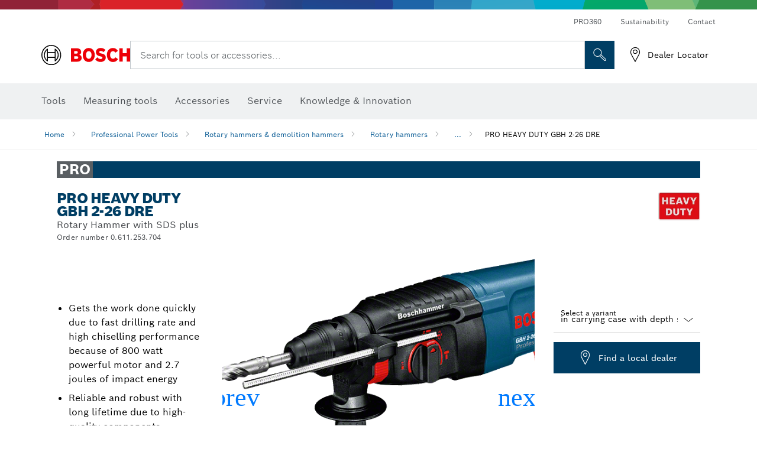

--- FILE ---
content_type: image/svg+xml
request_url: https://media.bosch-pt.com.sg/media/professional_bi/flyout_redesign/accessories/interactive_jobsite/flyout_en_interactive-jobsite_263x148.svg
body_size: 3822
content:
<?xml version="1.0" encoding="UTF-8"?><svg id="Ebene_1" xmlns="http://www.w3.org/2000/svg" width="263" height="148" viewBox="0 0 263 148"><defs><style>.cls-1{fill:#003b6a;}.cls-2{fill:#fff;}</style></defs><rect class="cls-1" width="263" height="148"/><path class="cls-2" d="M19.92,62.95v-23.6h6.52v23.6h-6.52Z"/><path class="cls-2" d="M31.61,62.95v-23.6h7.09l7.72,13.83v-13.83h5.86v23.6h-6.66l-8.15-14.55v14.55h-5.86Z"/><path class="cls-2" d="M61.55,62.95v-18.38h-6.36v-5.21h19.24v5.21h-6.36v18.38h-6.52Z"/><path class="cls-2" d="M77.34,62.95v-23.6h17.32v5.12h-10.93v4.03h7.95v4.88h-7.95v4.46h11.42v5.12h-17.82Z"/><path class="cls-2" d="M99.03,62.95v-23.6h11.03c2.67,0,4.76.61,6.27,1.83,1.51,1.22,2.27,2.91,2.27,5.07,0,1.61-.33,2.88-.99,3.83-.66.95-1.72,1.67-3.18,2.18,1.19.37,2.03.92,2.52,1.63.49.71.95,2.11,1.39,4.17.64,2.66,1.16,4.25,1.56,4.75v.13h-6.69c-.55-.97-1.06-2.52-1.52-4.65-.33-1.54-.7-2.55-1.09-3.02-.4-.47-1.07-.71-2.02-.71h-3.01v8.38h-6.52ZM105.56,49.91h3.68c2.07,0,3.11-.95,3.11-2.84,0-1.01-.3-1.75-.89-2.21-.49-.37-1.32-.56-2.52-.56h-3.38v5.61Z"/><path class="cls-2" d="M137.38,58.95h-9.04l-1.32,3.99h-6.03l8.54-23.6h7.68l8.38,23.6h-6.92l-1.29-3.99ZM135.92,54.37l-3.01-9.21-3.08,9.21h6.09Z"/><path class="cls-2" d="M162.48,54.2l5.83,2.41c-.88,2.02-2.05,3.58-3.51,4.65-1.9,1.39-4.18,2.08-6.85,2.08-3.58,0-6.42-1.09-8.53-3.27-2.11-2.18-3.16-5.12-3.16-8.81s1.08-6.56,3.25-8.84c2.16-2.29,4.96-3.43,8.38-3.43,3.09,0,5.58.88,7.48,2.64.97.88,1.85,2.17,2.65,3.86l-5.76,2.41c-.53-1.34-1.14-2.29-1.82-2.85-.68-.56-1.57-.84-2.65-.84-1.57,0-2.75.59-3.56,1.78-.81,1.19-1.21,2.92-1.21,5.18s.41,4.02,1.24,5.2c.83,1.18,2.05,1.77,3.66,1.77,1.1,0,2.01-.3,2.73-.91s1.33-1.61,1.84-3.02Z"/><path class="cls-2" d="M176.05,62.95v-18.38h-6.36v-5.21h19.24v5.21h-6.36v18.38h-6.52Z"/><path class="cls-2" d="M192.11,62.95v-23.6h6.52v23.6h-6.52Z"/><path class="cls-2" d="M209.13,62.95l-8.05-23.6h7.05l4.97,16.07,4.93-16.07h6.32l-7.98,23.6h-7.25Z"/><path class="cls-2" d="M226.55,62.95v-23.6h17.32v5.12h-10.93v4.03h7.95v4.88h-7.95v4.46h11.42v5.12h-17.82Z"/><path class="cls-2" d="M77.46,80.35v14.88c0,6.07-2.94,9.11-8.81,9.11-2.85,0-5.06-.73-6.62-2.19-1.57-1.46-2.35-3.53-2.35-6.19v-1.06h6.29v.73c0,2.33.82,3.5,2.45,3.5.93,0,1.58-.31,1.95-.92.38-.62.56-1.67.56-3.17v-14.69h6.52Z"/><path class="cls-2" d="M92.96,79.99c3.42,0,6.21,1.13,8.36,3.38,2.15,2.26,3.23,5.19,3.23,8.79s-1.08,6.57-3.25,8.81c-2.16,2.24-4.99,3.37-8.48,3.37s-6.32-1.12-8.49-3.37c-2.17-2.24-3.26-5.17-3.26-8.78,0-3.92,1.25-7.02,3.74-9.31,2.14-1.94,4.86-2.9,8.15-2.9ZM92.89,85.2c-3.38,0-5.07,2.33-5.07,7,0,2.24.42,3.96,1.27,5.15.85,1.19,2.08,1.78,3.69,1.78s2.88-.59,3.73-1.77c.85-1.18,1.27-2.91,1.27-5.2s-.43-3.96-1.27-5.16c-.85-1.2-2.06-1.8-3.63-1.8Z"/><path class="cls-2" d="M108.32,103.95v-23.6h11.39c2.47,0,4.39.56,5.75,1.67,1.36,1.11,2.04,2.68,2.04,4.7,0,1.23-.27,2.24-.79,3.04s-1.4,1.46-2.62,2.01c1.44.55,2.48,1.26,3.13,2.14.65.88.98,2.02.98,3.43,0,2.16-.71,3.79-2.14,4.92-1.42,1.12-3.5,1.68-6.24,1.68h-11.49ZM114.71,89.56h4.17c1.66,0,2.48-.71,2.48-2.14s-.84-2.18-2.52-2.18h-4.14v4.32ZM114.71,99.06h4.37c.9,0,1.61-.21,2.1-.64.5-.43.75-1.05.75-1.87,0-1.67-1-2.51-3.01-2.51h-4.21v5.02Z"/><path class="cls-2" d="M149.28,84.67l-5.1,2.61c-.53-.81-1.12-1.4-1.77-1.75-.65-.35-1.5-.53-2.53-.53-1.97,0-2.95.61-2.95,1.82,0,.57.24,1.02.73,1.34.49.32,1.37.6,2.65.84,3.22.59,5.46,1.29,6.72,2.08,1.85,1.19,2.78,3.04,2.78,5.54s-.82,4.39-2.47,5.73c-1.65,1.33-4,2-7.07,2-5.06,0-8.54-1.73-10.46-5.18l5.46-2.64c.88,1.87,2.48,2.8,4.8,2.8,1.1,0,1.96-.18,2.57-.54.61-.36.91-.86.91-1.5,0-.57-.25-1.03-.76-1.37-.51-.34-1.37-.62-2.58-.84-3.05-.59-5.15-1.23-6.32-1.91-2.01-1.12-3.01-3.01-3.01-5.68,0-2.33.79-4.16,2.38-5.5,1.59-1.33,3.78-2,6.56-2,4.37,0,7.53,1.56,9.47,4.69Z"/><path class="cls-2" d="M153.79,103.95v-23.6h6.52v23.6h-6.52Z"/><path class="cls-2" d="M169.85,103.95v-18.38h-6.36v-5.21h19.24v5.21h-6.36v18.38h-6.52Z"/><path class="cls-2" d="M185.64,103.95v-23.6h17.32v5.12h-10.93v4.03h7.95v4.88h-7.95v4.46h11.42v5.12h-17.82Z"/></svg>